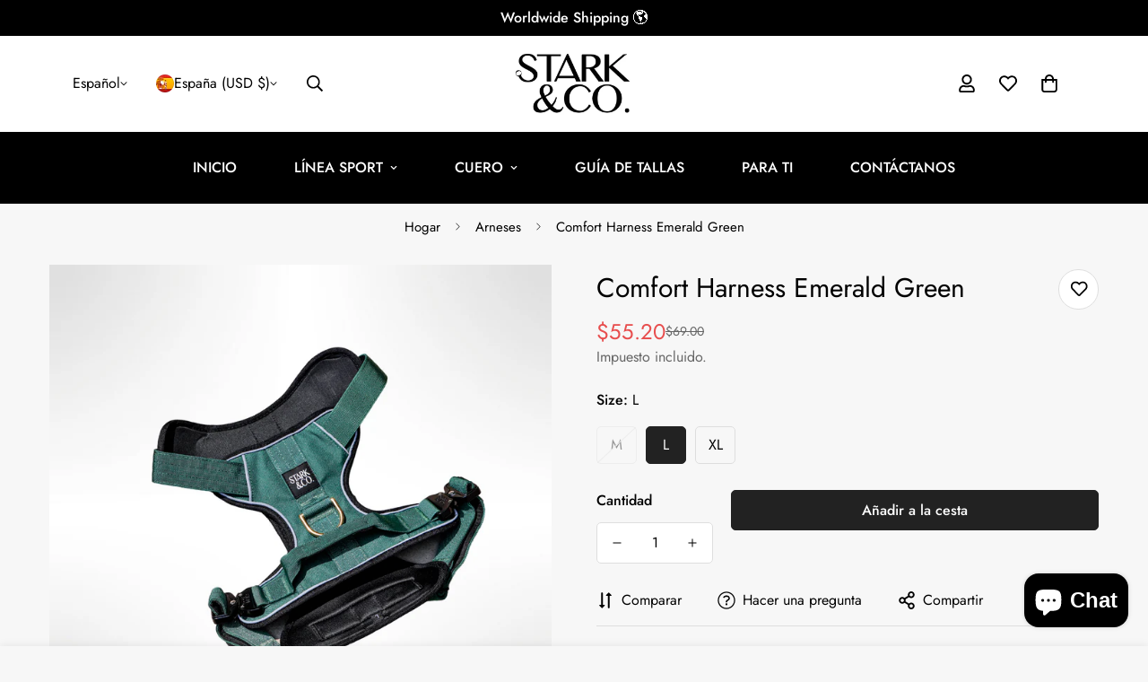

--- FILE ---
content_type: text/html; charset=utf-8
request_url: https://starkandco.pet/es-es/search?section_id=template--18369304068320__recent-viewed-products&type=product&q=
body_size: 199
content:
<div id="shopify-section-template--18369304068320__recent-viewed-products" class="shopify-section"><link href="//starkandco.pet/cdn/shop/t/10/assets/component-product-card.css?v=125916818467354245761723856147" rel="stylesheet" type="text/css" media="all" />
<link href="//starkandco.pet/cdn/shop/t/10/assets/component-product-inventory.css?v=111082497872923960041723856145" rel="stylesheet" type="text/css" media="all" />
<script src="//starkandco.pet/cdn/shop/t/10/assets/recently-viewed-products.js?v=86844863686693925301723856146" defer="defer"></script>

<style data-shopify>#m-section--template--18369304068320__recent-viewed-products {
    --column-gap: 30px;
    --column-gap-mobile: 16px;
    --row-gap: 40px;
    --row-gap-mobile: 30px;
    --items: 5;
    --section-padding-top: 0px;
    --section-padding-bottom: 100px;
  }</style><m-recently-viewed
  id="m-section--template--18369304068320__recent-viewed-products"
  class="m-section m:block m-recently-viewed m-swiper-overflow m:block m:hidden m-gradient m-color-default"
  data-section-type="recently-viewed"
  data-section-id="template--18369304068320__recent-viewed-products"
  data-products-to-show="8"
  data-products-per-row="5"
  data-enable-slider="true"
  data-mobile-disable-slider="false"
  
    data-show-pagination="false"
    data-show-navigation="false"
  
  
  data-url="/es-es/search?section_id=template--18369304068320__recent-viewed-products&type=product&q="
  
>
  <div class="container-fluid m-section-my m-section-py">
    
    <div class="m-section__header m:text-center">
      <h2 class="m-section__heading h3 m-scroll-trigger animate--fade-in-up">
        Recently Viewed Products
      </h2>
    </div>
    <div class="m-product-list m-slider-control-hover-inside m:relative m-mixed-layout ">
      <div class="m-mixed-layout__wrapper swiper-container">
        <div
          class="m-mixed-layout__inner m:grid m-cols-5 m:grid-2-cols md:m:grid-3-cols lg:m:grid-3-cols xl:m:grid-5-cols swiper-wrapper"
          data-products-container
        ></div>
      </div>
      
        


<div class="m-slider-controls m-slider-controls--bottom-center m-slider-controls--absolute m:hidden">
  <div class="m-slider-controls__wrapper">
    
    
    
  </div>
</div>

      
    </div>
  </div>
</m-recently-viewed>

</div>

--- FILE ---
content_type: text/javascript
request_url: https://starkandco.pet/cdn/shop/t/10/assets/sharing.js?v=97571320574141519991723856146
body_size: -307
content:
class MSharing extends HTMLElement{constructor(){super(),this.selectors={shareContent:".m-product-addon--sharing",openBtn:"[data-open-share]"}}connectedCallback(){this.domNodes=queryDomNodes(this.selectors,this);const{shareContent}=this.domNodes;shareContent&&shareContent.innerHTML&&(this.shareContent=shareContent.innerHTML,this.init())}init(){this.domNodes.openBtn&&this.domNodes.openBtn.classList.remove("m:hidden"),this.modal=new MinimogTheme.Modal,addEventDelegate({selector:this.selectors.openBtn,handler:e=>{if(e.preventDefault(),this.shareContent){const html=document.createElement("DIV");html.classList.add("m-sharing__content"),html.innerHTML=this.shareContent,this.modal.appendChild(html);const colorScheme=html.querySelector("[data-color-scheme]")&&html.querySelector("[data-color-scheme]").dataset.colorScheme;this.modal.setSizes(`m-sharing m-gradient ${colorScheme}`),this.modal.open()}}})}}customElements.define("m-sharing",MSharing);
//# sourceMappingURL=/cdn/shop/t/10/assets/sharing.js.map?v=97571320574141519991723856146


--- FILE ---
content_type: text/javascript; charset=utf-8
request_url: https://starkandco.pet/es-es/products/comfort-harness-emerald-green.js
body_size: 1232
content:
{"id":8197456625888,"title":"Comfort Harness Emerald Green","handle":"comfort-harness-emerald-green","description":"\u003cp\u003e\u003cmeta charset=\"UTF-8\"\u003e\u003cspan data-mce-fragment=\"1\"\u003eEmerald Green Comfort Harness with a handle, front and back hook and two black military grade buckles. Super resistant. Doesn’t interfere with the dog’s joints.\u003c\/span\u003e\u003cbr\u003e\u003c\/p\u003e\n\u003cp\u003e\u003cmeta charset=\"UTF-8\"\u003e\u003cspan\u003eAre you tired of searching for a harness that combines a perfect fit, unmatched durability, comfort, and unbeatable strength for your large dog? Your quest ends here!\u003c\/span\u003e\u003c\/p\u003e\n\u003cdiv class=\"flex-1 overflow-hidden\"\u003e\n\u003cdiv class=\"react-scroll-to-bottom--css-sprau-79elbk h-full dark:bg-gray-800\"\u003e\n\u003cdiv class=\"react-scroll-to-bottom--css-sprau-1n7m0yu\"\u003e\n\u003cdiv class=\"flex flex-col text-sm dark:bg-gray-800\"\u003e\n\u003cdiv data-testid=\"conversation-turn-11\" class=\"group final-completion w-full text-token-text-primary border-b border-black\/10 gizmo:border-0 dark:border-gray-900\/50 gizmo:dark:border-0 bg-gray-50 gizmo:bg-transparent dark:bg-[#444654] gizmo:dark:bg-transparent\"\u003e\n\u003cdiv class=\"p-4 justify-center text-base md:gap-6 md:py-6 m-auto\"\u003e\n\u003cdiv class=\"flex flex-1 gap-4 text-base mx-auto md:gap-6 gizmo:gap-3 gizmo:md:px-5 gizmo:lg:px-1 gizmo:xl:px-5 md:max-w-2xl lg:max-w-[38rem] gizmo:md:max-w-3xl gizmo:lg:max-w-[40rem] gizmo:xl:max-w-[48rem] xl:max-w-3xl }\"\u003e\n\u003cdiv class=\"relative flex w-[calc(100%-50px)] flex-col gizmo:w-full lg:w-[calc(100%-115px)] agent-turn\"\u003e\n\u003cdiv class=\"flex-col gap-1 md:gap-3\"\u003e\n\u003cdiv class=\"flex flex-grow flex-col gap-3 max-w-full\"\u003e\n\u003cdiv class=\"min-h-[20px] flex flex-col items-start gap-3 whitespace-pre-wrap break-words overflow-x-auto\"\u003e\n\u003cdiv class=\"markdown prose w-full break-words dark:prose-invert light\"\u003e\n\u003cp\u003eKey Features:\u003c\/p\u003e\n\u003cul\u003e\n\u003cli\u003e\n\u003cp\u003e\u003cstrong\u003eDurable Construction\u003c\/strong\u003e: Our grey tactical harness boasts a handle, front and back hooks, and two black military-grade buckles, all designed to withstand your dog's strength. No more worrying about wear and tear!\u003c\/p\u003e\n\u003c\/li\u003e\n\u003cli\u003e\n\u003cp\u003e\u003cstrong\u003eDog-Friendly Design\u003c\/strong\u003e: This harness is thoughtfully engineered not to interfere with your dog's joints, ensuring their comfort during every adventure.\u003c\/p\u003e\n\u003c\/li\u003e\n\u003cli\u003e\n\u003cp\u003e\u003cstrong\u003eTame the Pulling\u003c\/strong\u003e: The front hook is your ally if your dog tends to pull in certain situations. With the right training, it becomes your best friend, offering you more control and making walks a breeze.\u003c\/p\u003e\n\u003c\/li\u003e\n\u003cli\u003e\n\u003cp\u003e\u003cstrong\u003eUnbreakable Security\u003c\/strong\u003e: The military-grade buckles and the front and back leash attachment rings are virtually unbreakable, guaranteeing you peace of mind during your outdoor escapades.\u003c\/p\u003e\n\u003c\/li\u003e\n\u003cli\u003e\n\u003cp\u003e\u003cstrong\u003eSkin-Kind Comfort\u003c\/strong\u003e: The entire harness is lined with neoprene, preventing any skin irritation that other harnesses might cause. Your dog can now roam freely, relishing every adventure without discomfort.\u003c\/p\u003e\n\u003c\/li\u003e\n\u003c\/ul\u003e\n\u003cp\u003eMaterial: Crafted from high-quality nylon with neoprene lining for extra comfort, our harness is the epitome of durability and canine coziness.\u003c\/p\u003e\n\u003cp\u003eElevate your dog's comfort and security with our Grey Tactical Comfort Harness. Say goodbye to compromises and hello to a new level of outdoor bonding.\u003c\/p\u003e\n\u003c\/div\u003e\n\u003c\/div\u003e\n\u003c\/div\u003e\n\u003c\/div\u003e\n\u003c\/div\u003e\n\u003c\/div\u003e\n\u003c\/div\u003e\n\u003c\/div\u003e\n\u003c\/div\u003e\n\u003c\/div\u003e\n\u003c\/div\u003e\n\u003c\/div\u003e\n\u003cp\u003e \u003c\/p\u003e\n\u003cp\u003e*Sizes L \u0026amp; XL are ideal for large breeds\u003c\/p\u003e","published_at":"2023-12-12T20:41:36-05:00","created_at":"2023-12-12T19:36:38-05:00","vendor":"Stark \u0026 Co","type":"Harness","tags":["Comfort Harness"],"price":5520,"price_min":5520,"price_max":5520,"available":true,"price_varies":false,"compare_at_price":6900,"compare_at_price_min":6900,"compare_at_price_max":6900,"compare_at_price_varies":false,"variants":[{"id":44477770793184,"title":"M","option1":"M","option2":null,"option3":null,"sku":"54123","requires_shipping":true,"taxable":true,"featured_image":null,"available":false,"name":"Comfort Harness Emerald Green - M","public_title":"M","options":["M"],"price":5520,"weight":800,"compare_at_price":6900,"inventory_management":"shopify","barcode":null,"requires_selling_plan":false,"selling_plan_allocations":[]},{"id":44477770825952,"title":"L","option1":"L","option2":null,"option3":null,"sku":"54124","requires_shipping":true,"taxable":true,"featured_image":null,"available":true,"name":"Comfort Harness Emerald Green - L","public_title":"L","options":["L"],"price":5520,"weight":800,"compare_at_price":6900,"inventory_management":"shopify","barcode":null,"requires_selling_plan":false,"selling_plan_allocations":[]},{"id":44477939450080,"title":"XL","option1":"XL","option2":null,"option3":null,"sku":"54125","requires_shipping":true,"taxable":true,"featured_image":null,"available":true,"name":"Comfort Harness Emerald Green - XL","public_title":"XL","options":["XL"],"price":5520,"weight":800,"compare_at_price":6900,"inventory_management":"shopify","barcode":"","requires_selling_plan":false,"selling_plan_allocations":[]}],"images":["\/\/cdn.shopify.com\/s\/files\/1\/0621\/2006\/7296\/files\/IMG_9280.png?v=1714271119","\/\/cdn.shopify.com\/s\/files\/1\/0621\/2006\/7296\/files\/IMG_9282.png?v=1714271119","\/\/cdn.shopify.com\/s\/files\/1\/0621\/2006\/7296\/files\/DSC03637.jpg?v=1714271119","\/\/cdn.shopify.com\/s\/files\/1\/0621\/2006\/7296\/files\/DSC03654.jpg?v=1714271119"],"featured_image":"\/\/cdn.shopify.com\/s\/files\/1\/0621\/2006\/7296\/files\/IMG_9280.png?v=1714271119","options":[{"name":"Size","position":1,"values":["M","L","XL"]}],"url":"\/es-es\/products\/comfort-harness-emerald-green","media":[{"alt":null,"id":32987760656608,"position":1,"preview_image":{"aspect_ratio":1.0,"height":2160,"width":2160,"src":"https:\/\/cdn.shopify.com\/s\/files\/1\/0621\/2006\/7296\/files\/IMG_9280.png?v=1714271119"},"aspect_ratio":1.0,"height":2160,"media_type":"image","src":"https:\/\/cdn.shopify.com\/s\/files\/1\/0621\/2006\/7296\/files\/IMG_9280.png?v=1714271119","width":2160},{"alt":null,"id":32987760689376,"position":2,"preview_image":{"aspect_ratio":1.0,"height":2160,"width":2160,"src":"https:\/\/cdn.shopify.com\/s\/files\/1\/0621\/2006\/7296\/files\/IMG_9282.png?v=1714271119"},"aspect_ratio":1.0,"height":2160,"media_type":"image","src":"https:\/\/cdn.shopify.com\/s\/files\/1\/0621\/2006\/7296\/files\/IMG_9282.png?v=1714271119","width":2160},{"alt":null,"id":32987760591072,"position":3,"preview_image":{"aspect_ratio":1.5,"height":4000,"width":6000,"src":"https:\/\/cdn.shopify.com\/s\/files\/1\/0621\/2006\/7296\/files\/DSC03637.jpg?v=1714271119"},"aspect_ratio":1.5,"height":4000,"media_type":"image","src":"https:\/\/cdn.shopify.com\/s\/files\/1\/0621\/2006\/7296\/files\/DSC03637.jpg?v=1714271119","width":6000},{"alt":null,"id":32987760623840,"position":4,"preview_image":{"aspect_ratio":0.667,"height":6000,"width":4000,"src":"https:\/\/cdn.shopify.com\/s\/files\/1\/0621\/2006\/7296\/files\/DSC03654.jpg?v=1714271119"},"aspect_ratio":0.667,"height":6000,"media_type":"image","src":"https:\/\/cdn.shopify.com\/s\/files\/1\/0621\/2006\/7296\/files\/DSC03654.jpg?v=1714271119","width":4000}],"requires_selling_plan":false,"selling_plan_groups":[]}

--- FILE ---
content_type: text/javascript
request_url: https://starkandco.pet/cdn/shop/t/10/assets/product-quick-view.js?v=13501101895970331561723856145
body_size: -119
content:
const{MinimogThemeStyles,MinimogThemeScripts}=window;class QuickView{constructor(){this.modal=new MinimogTheme.Modal,this.isOpen=!1,addEventDelegate({selector:".m-product-quickview-button",handler:(e,target)=>{e.preventDefault(),this.target=target,this.toggleLoading(this.target,!0);const productHandle=target.dataset.productHandle;productHandle&&this.fetchHtml(productHandle)}}),window.MinimogEvents.subscribe(MinimogTheme.pubSubEvents.cartUpdate,()=>{this.modal&&MinimogTheme.ProductQuickView.close()})}fetchHtml(productHandle){loadAssetsNew([MinimogThemeStyles.product,MinimogThemeStyles.productInventory],"quick-view-assets"),fetchSection("product-quickview",{url:`${window.MinimogSettings.base_url}products/${productHandle}`}).then(html=>{this.modalContent=html.querySelector(".m-product-quickview");const firstModel=html.querySelector("product-model");this.mediaGallery=this.modalContent.querySelector("media-gallery"),loadAssetsNew([MinimogThemeScripts.productMedia,MinimogThemeScripts.variantsPicker,MinimogThemeScripts.productInventory],"variants-picker",()=>{const colorScheme=this.modalContent.dataset.colorScheme;this.modal.appendChild(this.modalContent),this.modal.setWidth("960px"),this.modal.open(),this.modal.setSizes(`m-gradient ${colorScheme}`),this.toggleLoading(this.target,!1),this.isOpen=!0}),firstModel&&loadAssetsNew([MinimogThemeScripts.productModel,"https://cdn.shopify.com/shopifycloud/model-viewer-ui/assets/v1.0/model-viewer-ui.css"],"product-model-assets")}).catch(console.error)}close(e){this.modal.close(e),this.isOpen=!1}toggleLoading(target,loading){loading?target.classList.add("m-spinner-loading"):target.classList.remove("m-spinner-loading")}}MinimogTheme.ProductQuickView=new QuickView;
//# sourceMappingURL=/cdn/shop/t/10/assets/product-quick-view.js.map?v=13501101895970331561723856145


--- FILE ---
content_type: text/javascript; charset=utf-8
request_url: https://starkandco.pet/es-es/products/comfort-harness-emerald-green.js
body_size: 1271
content:
{"id":8197456625888,"title":"Comfort Harness Emerald Green","handle":"comfort-harness-emerald-green","description":"\u003cp\u003e\u003cmeta charset=\"UTF-8\"\u003e\u003cspan data-mce-fragment=\"1\"\u003eEmerald Green Comfort Harness with a handle, front and back hook and two black military grade buckles. Super resistant. Doesn’t interfere with the dog’s joints.\u003c\/span\u003e\u003cbr\u003e\u003c\/p\u003e\n\u003cp\u003e\u003cmeta charset=\"UTF-8\"\u003e\u003cspan\u003eAre you tired of searching for a harness that combines a perfect fit, unmatched durability, comfort, and unbeatable strength for your large dog? Your quest ends here!\u003c\/span\u003e\u003c\/p\u003e\n\u003cdiv class=\"flex-1 overflow-hidden\"\u003e\n\u003cdiv class=\"react-scroll-to-bottom--css-sprau-79elbk h-full dark:bg-gray-800\"\u003e\n\u003cdiv class=\"react-scroll-to-bottom--css-sprau-1n7m0yu\"\u003e\n\u003cdiv class=\"flex flex-col text-sm dark:bg-gray-800\"\u003e\n\u003cdiv data-testid=\"conversation-turn-11\" class=\"group final-completion w-full text-token-text-primary border-b border-black\/10 gizmo:border-0 dark:border-gray-900\/50 gizmo:dark:border-0 bg-gray-50 gizmo:bg-transparent dark:bg-[#444654] gizmo:dark:bg-transparent\"\u003e\n\u003cdiv class=\"p-4 justify-center text-base md:gap-6 md:py-6 m-auto\"\u003e\n\u003cdiv class=\"flex flex-1 gap-4 text-base mx-auto md:gap-6 gizmo:gap-3 gizmo:md:px-5 gizmo:lg:px-1 gizmo:xl:px-5 md:max-w-2xl lg:max-w-[38rem] gizmo:md:max-w-3xl gizmo:lg:max-w-[40rem] gizmo:xl:max-w-[48rem] xl:max-w-3xl }\"\u003e\n\u003cdiv class=\"relative flex w-[calc(100%-50px)] flex-col gizmo:w-full lg:w-[calc(100%-115px)] agent-turn\"\u003e\n\u003cdiv class=\"flex-col gap-1 md:gap-3\"\u003e\n\u003cdiv class=\"flex flex-grow flex-col gap-3 max-w-full\"\u003e\n\u003cdiv class=\"min-h-[20px] flex flex-col items-start gap-3 whitespace-pre-wrap break-words overflow-x-auto\"\u003e\n\u003cdiv class=\"markdown prose w-full break-words dark:prose-invert light\"\u003e\n\u003cp\u003eKey Features:\u003c\/p\u003e\n\u003cul\u003e\n\u003cli\u003e\n\u003cp\u003e\u003cstrong\u003eDurable Construction\u003c\/strong\u003e: Our grey tactical harness boasts a handle, front and back hooks, and two black military-grade buckles, all designed to withstand your dog's strength. No more worrying about wear and tear!\u003c\/p\u003e\n\u003c\/li\u003e\n\u003cli\u003e\n\u003cp\u003e\u003cstrong\u003eDog-Friendly Design\u003c\/strong\u003e: This harness is thoughtfully engineered not to interfere with your dog's joints, ensuring their comfort during every adventure.\u003c\/p\u003e\n\u003c\/li\u003e\n\u003cli\u003e\n\u003cp\u003e\u003cstrong\u003eTame the Pulling\u003c\/strong\u003e: The front hook is your ally if your dog tends to pull in certain situations. With the right training, it becomes your best friend, offering you more control and making walks a breeze.\u003c\/p\u003e\n\u003c\/li\u003e\n\u003cli\u003e\n\u003cp\u003e\u003cstrong\u003eUnbreakable Security\u003c\/strong\u003e: The military-grade buckles and the front and back leash attachment rings are virtually unbreakable, guaranteeing you peace of mind during your outdoor escapades.\u003c\/p\u003e\n\u003c\/li\u003e\n\u003cli\u003e\n\u003cp\u003e\u003cstrong\u003eSkin-Kind Comfort\u003c\/strong\u003e: The entire harness is lined with neoprene, preventing any skin irritation that other harnesses might cause. Your dog can now roam freely, relishing every adventure without discomfort.\u003c\/p\u003e\n\u003c\/li\u003e\n\u003c\/ul\u003e\n\u003cp\u003eMaterial: Crafted from high-quality nylon with neoprene lining for extra comfort, our harness is the epitome of durability and canine coziness.\u003c\/p\u003e\n\u003cp\u003eElevate your dog's comfort and security with our Grey Tactical Comfort Harness. Say goodbye to compromises and hello to a new level of outdoor bonding.\u003c\/p\u003e\n\u003c\/div\u003e\n\u003c\/div\u003e\n\u003c\/div\u003e\n\u003c\/div\u003e\n\u003c\/div\u003e\n\u003c\/div\u003e\n\u003c\/div\u003e\n\u003c\/div\u003e\n\u003c\/div\u003e\n\u003c\/div\u003e\n\u003c\/div\u003e\n\u003c\/div\u003e\n\u003cp\u003e \u003c\/p\u003e\n\u003cp\u003e*Sizes L \u0026amp; XL are ideal for large breeds\u003c\/p\u003e","published_at":"2023-12-12T20:41:36-05:00","created_at":"2023-12-12T19:36:38-05:00","vendor":"Stark \u0026 Co","type":"Harness","tags":["Comfort Harness"],"price":5520,"price_min":5520,"price_max":5520,"available":true,"price_varies":false,"compare_at_price":6900,"compare_at_price_min":6900,"compare_at_price_max":6900,"compare_at_price_varies":false,"variants":[{"id":44477770793184,"title":"M","option1":"M","option2":null,"option3":null,"sku":"54123","requires_shipping":true,"taxable":true,"featured_image":null,"available":false,"name":"Comfort Harness Emerald Green - M","public_title":"M","options":["M"],"price":5520,"weight":800,"compare_at_price":6900,"inventory_management":"shopify","barcode":null,"requires_selling_plan":false,"selling_plan_allocations":[]},{"id":44477770825952,"title":"L","option1":"L","option2":null,"option3":null,"sku":"54124","requires_shipping":true,"taxable":true,"featured_image":null,"available":true,"name":"Comfort Harness Emerald Green - L","public_title":"L","options":["L"],"price":5520,"weight":800,"compare_at_price":6900,"inventory_management":"shopify","barcode":null,"requires_selling_plan":false,"selling_plan_allocations":[]},{"id":44477939450080,"title":"XL","option1":"XL","option2":null,"option3":null,"sku":"54125","requires_shipping":true,"taxable":true,"featured_image":null,"available":true,"name":"Comfort Harness Emerald Green - XL","public_title":"XL","options":["XL"],"price":5520,"weight":800,"compare_at_price":6900,"inventory_management":"shopify","barcode":"","requires_selling_plan":false,"selling_plan_allocations":[]}],"images":["\/\/cdn.shopify.com\/s\/files\/1\/0621\/2006\/7296\/files\/IMG_9280.png?v=1714271119","\/\/cdn.shopify.com\/s\/files\/1\/0621\/2006\/7296\/files\/IMG_9282.png?v=1714271119","\/\/cdn.shopify.com\/s\/files\/1\/0621\/2006\/7296\/files\/DSC03637.jpg?v=1714271119","\/\/cdn.shopify.com\/s\/files\/1\/0621\/2006\/7296\/files\/DSC03654.jpg?v=1714271119"],"featured_image":"\/\/cdn.shopify.com\/s\/files\/1\/0621\/2006\/7296\/files\/IMG_9280.png?v=1714271119","options":[{"name":"Size","position":1,"values":["M","L","XL"]}],"url":"\/es-es\/products\/comfort-harness-emerald-green","media":[{"alt":null,"id":32987760656608,"position":1,"preview_image":{"aspect_ratio":1.0,"height":2160,"width":2160,"src":"https:\/\/cdn.shopify.com\/s\/files\/1\/0621\/2006\/7296\/files\/IMG_9280.png?v=1714271119"},"aspect_ratio":1.0,"height":2160,"media_type":"image","src":"https:\/\/cdn.shopify.com\/s\/files\/1\/0621\/2006\/7296\/files\/IMG_9280.png?v=1714271119","width":2160},{"alt":null,"id":32987760689376,"position":2,"preview_image":{"aspect_ratio":1.0,"height":2160,"width":2160,"src":"https:\/\/cdn.shopify.com\/s\/files\/1\/0621\/2006\/7296\/files\/IMG_9282.png?v=1714271119"},"aspect_ratio":1.0,"height":2160,"media_type":"image","src":"https:\/\/cdn.shopify.com\/s\/files\/1\/0621\/2006\/7296\/files\/IMG_9282.png?v=1714271119","width":2160},{"alt":null,"id":32987760591072,"position":3,"preview_image":{"aspect_ratio":1.5,"height":4000,"width":6000,"src":"https:\/\/cdn.shopify.com\/s\/files\/1\/0621\/2006\/7296\/files\/DSC03637.jpg?v=1714271119"},"aspect_ratio":1.5,"height":4000,"media_type":"image","src":"https:\/\/cdn.shopify.com\/s\/files\/1\/0621\/2006\/7296\/files\/DSC03637.jpg?v=1714271119","width":6000},{"alt":null,"id":32987760623840,"position":4,"preview_image":{"aspect_ratio":0.667,"height":6000,"width":4000,"src":"https:\/\/cdn.shopify.com\/s\/files\/1\/0621\/2006\/7296\/files\/DSC03654.jpg?v=1714271119"},"aspect_ratio":0.667,"height":6000,"media_type":"image","src":"https:\/\/cdn.shopify.com\/s\/files\/1\/0621\/2006\/7296\/files\/DSC03654.jpg?v=1714271119","width":4000}],"requires_selling_plan":false,"selling_plan_groups":[]}